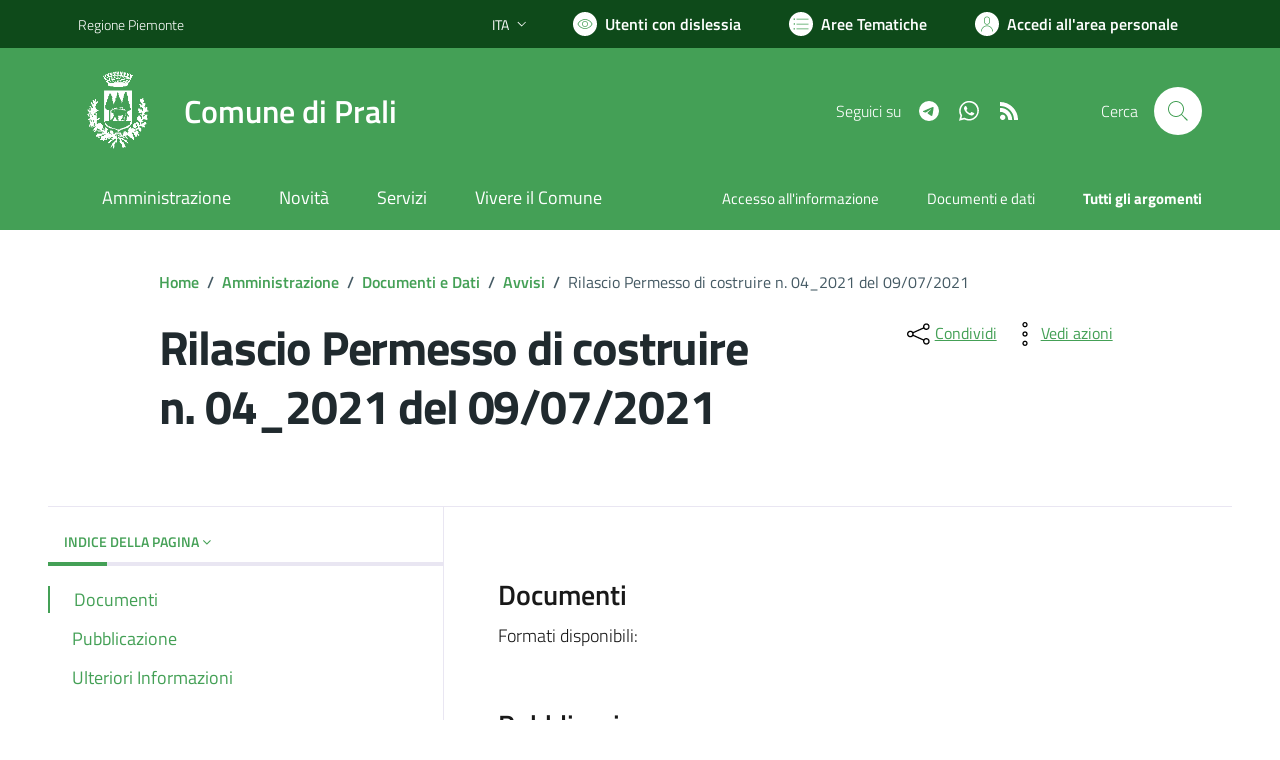

--- FILE ---
content_type: text/html; charset=utf-8
request_url: https://comune.prali.to.it/services/v1/ashx_master/carica_random_ricerca.ashx
body_size: 215
content:

						<li role='listitem'>
							<a href='/servizi/faq/84/Cambio-di-residenza'>
								Cambio di residenza
							</a>
						</li>
						<li role='listitem'>
							<a href='/servizi/faq/75/Prassi-e-documenti-necessari-nel-matrimonio-civile'>
								Prassi e documenti necessari nel matrimonio civile
							</a>
						</li>
						<li role='listitem'>
							<a href='/servizi/faq/97/Accesso-atti-in-copia-conforme'>
								Accesso atti in copia conforme
							</a>
						</li>
						<li role='listitem'>
							<a href='/servizi/faq/66/Richiedere-una-autenticazione-copie'>
								Richiedere una autenticazione copie
							</a>
						</li>